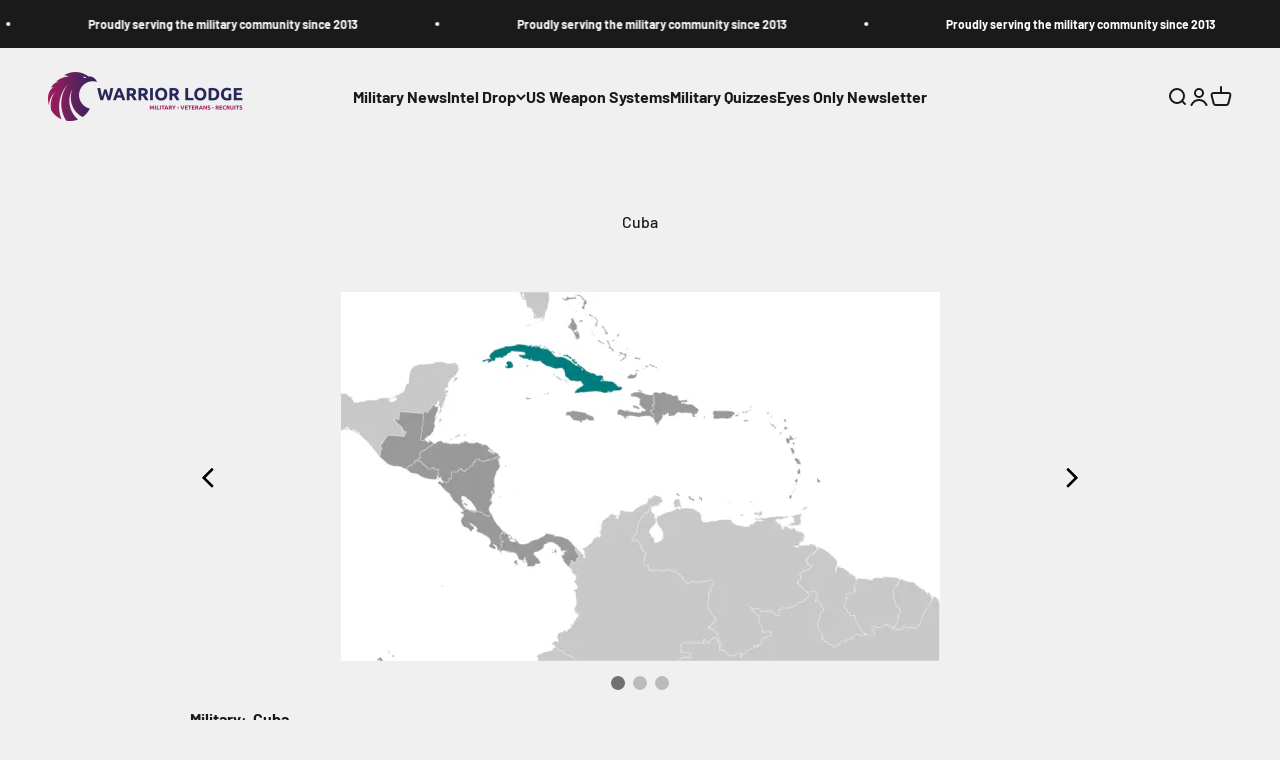

--- FILE ---
content_type: text/css
request_url: https://cdn.getshogun.com/a3fec3ff-8852-417b-b403-2911ad09be30-2.css
body_size: 3793
content:
.shg-sld-content {
  width: 100%;
  position: relative;
}

.shg-sld-slides {
  word-break: break-word;
}

.shg-sld-slides-padded {
  padding: 0 35px;
}

.shg-sld-nav-button {
  cursor: pointer;

  position: absolute;
  z-index: 10;
  top: 0;
  width: 35px;
  height: 100%;

  background-size: contain;
  background-repeat: no-repeat;
  background-position: center;
}

.shg-sld-nav-button.shg-sld-left {
  left: 0;
  background-image: url([data-uri]);
}

.shg-sld-nav-button.shg-sld-right {
  right: 0;
  background-image: url([data-uri]);
}

.shg-sld-nav-button.shg-sld-disabled {
  cursor: default;
  opacity: 0.2;
}

.shg-sld-item {
  display: none;
}

.shg-sld-item.shg-sld-active {
  display: block;
}

.shg-sld-dots {
  margin-top: 10px;
  text-align: center;
}

.shg-sld-dot {
  cursor: pointer;
  display: inline-block;
  height: 14px;
  width: 14px;
  border-radius: 100%;
  margin-left: 5px;
  background-color: #bbbbbb;
}

.shg-sld-dot:first-child {
  margin-left: 0px;
}

.shg-sld-dot.shg-sld-active {
  background-color: #717171;
}

.shg-sld-fade {
  animation-name: shg-sld-fade;
  animation-duration: 1.5s;
}

@keyframes shg-sld-fade {
  from {
    opacity: 0.4;
  }

  to {
    opacity: 1;
  }
}

#s-9a741b33-e9bc-4998-8024-7ec32fd50585 { padding-top: 10px;
padding-bottom: 10px; }
.shogun-image-container {
  position: relative;
}

.shogun-image-overlay {
  position: absolute;
  top: 0;
  left: 0;
  bottom: 0;
  right: 0;
  display: flex;
  padding: 20px;
  align-items: center;
  justify-content: center;
}

.shogun-image-overlay.shg-top-left {
  align-items: flex-start;
  justify-content: flex-start;
}

.shogun-image-overlay.shg-top-center {
  align-items: flex-start;
  justify-content: center;
}

.shogun-image-overlay.shg-top-right {
  align-items: flex-start;
  justify-content: flex-end;
}

.shogun-image-overlay.shg-middle-left {
  align-items: center;
  justify-content: flex-start;
}

.shogun-image-overlay.shg-middle-center {
  align-items: center;
  justify-content: center;
}

.shogun-image-overlay.shg-middle-right {
  align-items: center;
  justify-content: flex-end;
}

.shogun-image-overlay.shg-bottom-left {
  align-items: flex-end;
  justify-content: flex-start;
}

.shogun-image-overlay.shg-bottom-center {
  align-items: flex-end;
  justify-content: center;
}

.shogun-image-overlay.shg-bottom-right {
  align-items: flex-end;
  justify-content: flex-end;
}

.shogun-image-overlay p {
  margin: 0;
  padding: 0;
  line-height: normal;
}

.shogun-image-cover {
  object-fit: cover;
  font-family: "object-fit: cover;";
  width: 100%;
}

.shogun-image-contain {
  font-family: "object-fit: contain;";
  object-fit: contain;
  width: 100%;
}

.shogun-image-link {
  min-height: inherit;
  max-height: inherit;
}

.shogun-lightbox-item {
  cursor: pointer;
  min-height: inherit;
  max-height: inherit;
}

.shogun-lightbox {
  display: none;
  position: fixed;
  z-index: 999999;
  left: 0;
  top: 0;
  width: 100%;
  height: 100%;
  overflow: hidden;
  background-color: rgb(0, 0, 0);
  background-color: rgba(0, 0, 0, 0.85);
}

.shogun-lightbox-content {
  display: flex;
  justify-content: center;
  align-items: center;
  flex-direction: column;
}

.shogun-lightbox-close {
  color: #fff;
  font-size: 45px;
  align-self: flex-end;
  margin-right: 10px;
  line-height: 30px;
  user-select: none;
  cursor: pointer;
}

.shogun-lightbox-image-container {
  display: flex;
  flex-flow: row nowrap;
  align-items: center;
  padding: 10px;
}

.shogun-lightbox-image {
  margin: auto;
  max-height: 90vh;
  max-width: 100%;
}

.shogun-lightbox-close:hover,
.shogun-lightbox-close:focus {
  color: #a2a2a2;
  text-decoration: none;
  cursor: pointer;
}

img.shogun-image {
  max-width: 100% !important;
  margin: 0 !important;
}

/**
Ref: https://stackoverflow.com/questions/33417014/images-max-width-max-height-not-working-in-ie-11
**/
@media screen\0 {
  /* .shogun-image-container {
    display: flex !important;
  }
  .shogun-image-container .shogun-image {
    flex: 1;
    /* width: 100%; */
  } */
}

#s-b70f701b-ef48-4beb-b740-ee2384e3ab94 { text-align: center; }
#s-cb861219-4fe4-48eb-a784-d0b0fe945f86 { text-align: center; }
#s-459b4df3-9772-41be-ac8e-b4d748ceb671 { text-align: center; }
#s-20efb950-dd45-42be-917b-9871cc2c1314 { text-align: center; }
#s-322b0180-bf24-4eb5-8f45-9aa85333c463 { text-align: center; }
#s-fc32e976-fe0e-4f2e-98e8-acadee168c51 { text-align: center; }
#s-769d680c-d318-4a08-8eb7-e78433f37256 { text-align: center; }
#s-17dd7454-ce8d-4866-b2c0-8aa409528f6f { text-align: center; }
#s-5f193f17-2a37-4624-8b5f-b8122ffb6e07 { text-align: center; }
#s-d478eadd-16b3-4a33-a574-f2b637a3a6ce { text-align: center; }
#s-ebdad41a-b0d1-45bc-b41f-782e76db4b58 { text-align: center; }
#s-1b787612-06a3-4e46-88dd-00fedafad3ea { text-align: center; }
#s-1c13ca44-ccb8-49c0-b481-81886beaba14 { text-align: center; }
#s-cf9e1123-c472-41f8-b674-6268ad0e0417 { text-align: center; }
#s-7809ec4c-6a75-4fd8-8639-e5c6812bd406 { text-align: center; }
#s-b4eecb03-5e44-41de-9383-148f1af22d9b { text-align: center; }
#s-d838ac1e-3635-4ea1-ab3c-7ca886c348ce { text-align: center; }
#s-f571a30f-322c-4ec6-b9bc-303b80fd8e11 { text-align: center; }
#s-47283490-cdef-4b2e-be38-6ef7f4153012 { text-align: center; }
#s-f5f65517-81dd-47bf-8637-11ebb2a3120f { text-align: center; }
#s-dd879ebe-310b-4310-a5e3-06a643ccee34 { text-align: center; }
#s-e6ec4d37-423e-470f-bf32-a67f9765d009 { text-align: center; }
#s-ebc0f8b5-2798-42fb-b91f-2b148f301967 { text-align: center; }
#s-c3204b25-73a5-477a-85e0-2bfca7350400 { text-align: center; }
#s-3d02ffc1-de3a-4c62-869d-90e994b3eee2 { text-align: center; }
#s-ec54a5d2-6ffc-41d9-ba48-20bdb23142c6 { text-align: center; }
#s-b81173bc-a86e-4646-b99f-24c2c9e288f0 { text-align: center; }
#s-1ea5a175-93c6-456c-b6f5-e1cb851824eb { text-align: center; }
#s-b136d5d8-6a20-4bc1-bfa8-ed74b4764668 { text-align: center; }
#s-06d75545-5b73-43e7-9bdd-2ae3d8aefff4 { text-align: center; }
#s-f11311d1-59e9-4bf5-8454-9b4ce88efe20 { text-align: center; }
#s-1894f5ad-ee9b-4c42-a14f-19a41d99d342 { text-align: center; }
#s-5e94fe99-e7c3-44b8-9ce0-5bba5f182e23 { text-align: center; }
#s-0dcd0592-1d21-40cf-b640-c9cd2a1596d9 { text-align: center; }
#s-8673530c-4366-4a82-9ac0-721f90533f77 { text-align: center; }
#s-8faf9f14-89ea-49cd-b7c0-4671ec6fa769 { text-align: center; }
#s-fe4fee92-b163-47c0-9162-104f70acc485 { text-align: center; }
#s-634e2ac3-5eb8-4da2-9218-a9a368be1260 { text-align: center; }
#s-d1b5de69-6295-45e8-84cb-6f63c87e9803 { text-align: center; }
#s-95dae9be-775b-4ddf-9c53-0866ab9d4ab0 { text-align: center; }
#s-07103b4c-a5a6-4168-acd0-194be5c0efe8 { text-align: center; }
#s-216314b7-2165-4a53-bdc2-bafba37b284c { text-align: center; }
#s-726f46d2-5ff7-48c1-9f7e-7f22bd484b87 { text-align: center; }
#s-e4aab939-abad-4aa1-b990-810404efb0db { text-align: center; }
#s-806c1d79-31a9-48b7-b60d-4b035bd3a0bd { text-align: center; }
#s-2f091c8a-cb43-4cec-a2e9-a9b90f4113a9 { text-align: center; }
#s-76de769e-6d2b-4b4b-bf38-688742a4b907 { text-align: center; }
#s-33c4a87e-3515-4e7e-bb02-9847327eda23 { text-align: center; }
#s-a37874cf-34ab-461b-8799-5d1c0e474ef8 { text-align: center; }
#s-378aa87c-11dc-408a-bfde-70a3bcd29059 { text-align: center; }
#s-49766093-3700-4ff2-b5a6-eabfd94edc1d { text-align: center; }
#s-0489ecc2-64d0-4305-a519-9435fb5fa67c { text-align: center; }
#s-099131f9-c91d-42c6-9fff-5a7f192729af { text-align: center; }
#s-95dc199d-c1ca-4dd1-a756-b3d13885fcc8 { text-align: center; }
#s-d5dc47fd-e0dd-479b-bec4-422bf9c0b0c5 { text-align: center; }
#s-621abaaa-7f2d-48a6-b804-5c90622db718 { text-align: center; }
#s-bff44bfa-6334-4128-a457-68f79feaf025 { text-align: center; }
#s-4c826196-ff3f-4c2b-a5f9-4053ea1e4b00 { text-align: center; }
#s-4972769e-bbf7-4dc4-9b24-1439330e30ae { text-align: center; }
#s-9a1b3488-8874-4ea5-98fd-7d4d1e562dda { text-align: center; }
#s-d4b178ff-ca3c-4217-8b85-96c946a5c23a { text-align: center; }
#s-85b2a36f-1f9f-41ee-8a8a-22f7ef0055fa { text-align: center; }
#s-4c71f7f4-9652-4726-b952-35101bfdd80d { text-align: center; }
#s-4822024b-29d5-416d-a8f2-ca97ba3faaa3 { text-align: center; }
#s-65c8d92c-28d9-47db-a90e-c5bba9487cf5 { text-align: center; }
#s-5c45a3fe-c231-4d0c-8c58-0e318042d2cb { text-align: center; }
#s-a5236097-e9e0-4205-be32-0bd65ac63f85 { text-align: center; }
#s-59406d0b-40d4-4c67-9ccb-c11f04a12304 { text-align: center; }
#s-a3424f24-0402-49ec-b0b4-e336891dfed3 { text-align: center; }
#s-b5ead9a9-024e-4e9c-999d-58ca02a752ab { text-align: center; }
#s-0037e147-5590-4442-80e0-30a7272ea563 { text-align: center; }
#s-f5191c3c-fb9c-439f-b946-f47f983eb4a5 { text-align: center; }
#s-a4b9a836-1465-4d9f-9a0f-2a5edadd0221 { text-align: center; }
#s-1f7956ec-d4d3-4eb5-a9a0-183143535d7c { text-align: center; }
#s-41646e24-5bd4-45b4-ab6d-9ccba7d724ef { text-align: center; }
#s-d15a2054-5665-41ec-88dd-f6fbab52def2 { text-align: center; }
#s-d4a042d5-3b3f-486c-912b-6e03a878b908 { text-align: center; }
#s-75d82be5-8228-47c9-8b5a-a7952cf4d962 { text-align: center; }
#s-f90e6e0f-bb0d-4f2c-b1d7-941003daa0f9 { text-align: center; }
#s-f3dd99eb-eaa3-44d6-b969-af6309e0deac { text-align: center; }
#s-ca41e90e-7aad-47ea-a0b0-942a1706fd95 { text-align: center; }
#s-b2a5f323-6f71-4c3b-9891-7867c2c453d8 { text-align: center; }
#s-f5a5c261-73e6-473c-8afa-39ecde433e64 { text-align: center; }
#s-56968f73-ac12-4819-a413-410464c44c4c { text-align: center; }
.shg-c:before,.shg-c:after{content:" ";display:table}.shogun-root{z-index:1;position:relative;isolation:isolate}.shogun-root iframe{display:initial}@media (max-width: 1024px){.shg-c,.shg-box{background-attachment:scroll !important}}#mc_embed_signup .clear{width:auto !important;height:auto !important;visibility:visible !important}.shg-clearfix:after{content:"";display:block;clear:both}.shogun-image{max-width:100%;min-height:inherit;max-height:inherit;display:inline !important;border:0;vertical-align:middle}.shg-fw{margin-left:calc(50% - 50vw);width:100vw}.shg-fw .shg-fw{width:100%}
